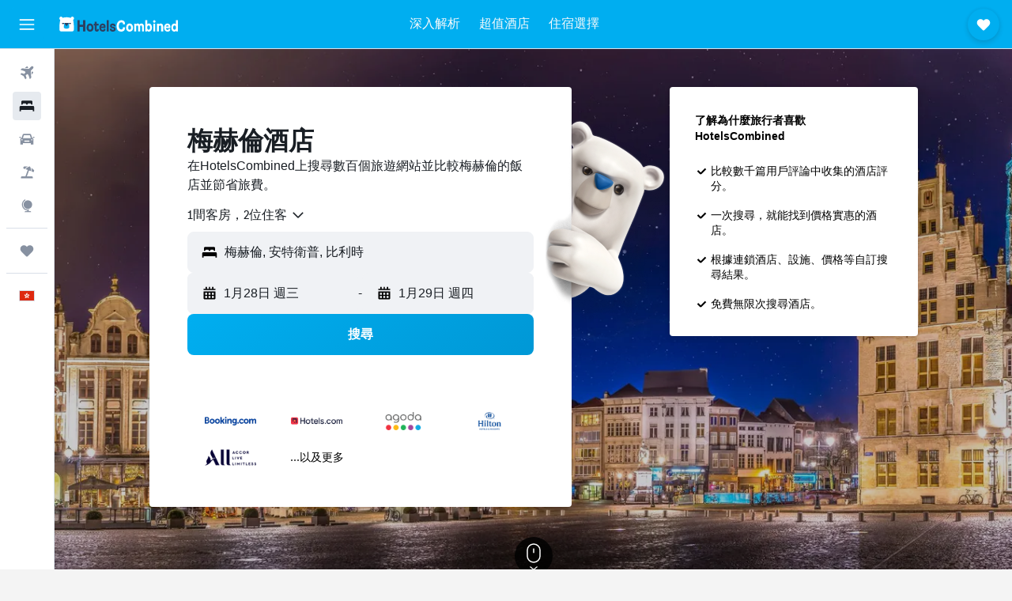

--- FILE ---
content_type: image/svg+xml
request_url: https://www.hotelscombined.hk/res/images/flags-svg/hk.svg
body_size: 250
content:
<svg xmlns="http://www.w3.org/2000/svg"  viewBox="0 0 240 160"><path fill="#DE2910" d="M0 0h240v160H0z"/><path fill="#FFF" d="M118.3 81.8c-6.6 4.4-17.5 3.4-23.9-4.2l.5-.4c6.2 7.5 17.1 8.4 23.5 3.7-6.2 2.8-13.3-1.5-14.2-9.2-.6-5.1-7.7-11.4-13.9-9.8C84.8 63.4 80 61 79.1 55c-9.7 24.2 19.2 46.7 39.2 26.8zm-27.4-9.2l-.2-2.9 2.2 2 2.7-1.1-1.2 2.7 1.9 2.3-2.9-.3-1.6 2.5-.6-2.9-2.8-.7 2.5-1.6zm26.8 6.3c-6.2-4.9-8.6-15.6-3.3-24l.6.4c-5.2 8.2-2.8 18.9 3.7 23.5-4.6-5-2.7-13.1 4.4-16.3 4.7-2.1 8.5-10.8 5-16.2-3.1-4.8-2.3-10 3.1-12.8-26.1-1.9-38.6 32.6-13.5 45.4zm-1.8-30.8l2.2 2 2.7-1.1-1.2 2.7 1.9 2.3-2.9-.3-1.6 2.5-.6-2.9-2.8-.7L116 51l-.1-2.9zm-6.1 55.5l-.3-.6c9-3.6 13.3-13.6 10.8-21.2.8 6.8-5.5 12.2-13.2 10.6-5-1.1-13.2 3.8-13.6 10.2-.3 5.7-4 9.5-10.1 8.5 20.1 16.8 50.4-3.8 37.7-28.9 2.3 7.6-2.1 17.7-11.3 21.4zm-3.6 2.2l-1.6 2.5-.6-2.9-2.8-.7 2.6-1.4-.2-2.9 2.2 2 2.7-1.1-1.2 2.7 1.9 2.3-3-.5zm14.1-28.3c2.8-7.4 12.2-13 21.8-10.6l-.2.7c-9.4-2.4-18.8 3.2-21.2 10.8 3.4-5.9 11.7-6.6 16.9-.9 3.5 3.8 12.9 4.7 17-.2 3.6-4.4 8.8-5.3 13.2-1-6.4-25.4-43-26.6-47.5 1.2zm26.5-6.7l-1.6 2.5-.6-2.9-2.8-.7 2.6-1.4-.2-2.9 2.2 2 2.7-1.1-1.2 2.7 1.9 2.3-3-.5zm-24.3 8.7c7.9.3 16.2 7.5 16.8 17.5h-.7c-.6-9.7-8.9-16.9-16.8-16.8 6.7 1.4 9.9 9 6.1 15.8-2.6 4.5-.5 13.7 5.5 16.1 5.3 2.1 7.8 6.8 5 12.2 22.1-13.9 11.9-49.1-15.9-44.8zm16.7 23.6l-1.6 2.5-.6-2.9-2.8-.7 2.6-1.4-.2-2.9 2.2 2 2.7-1.1-1.2 2.7 1.9 2.3-3-.5z"/></svg>